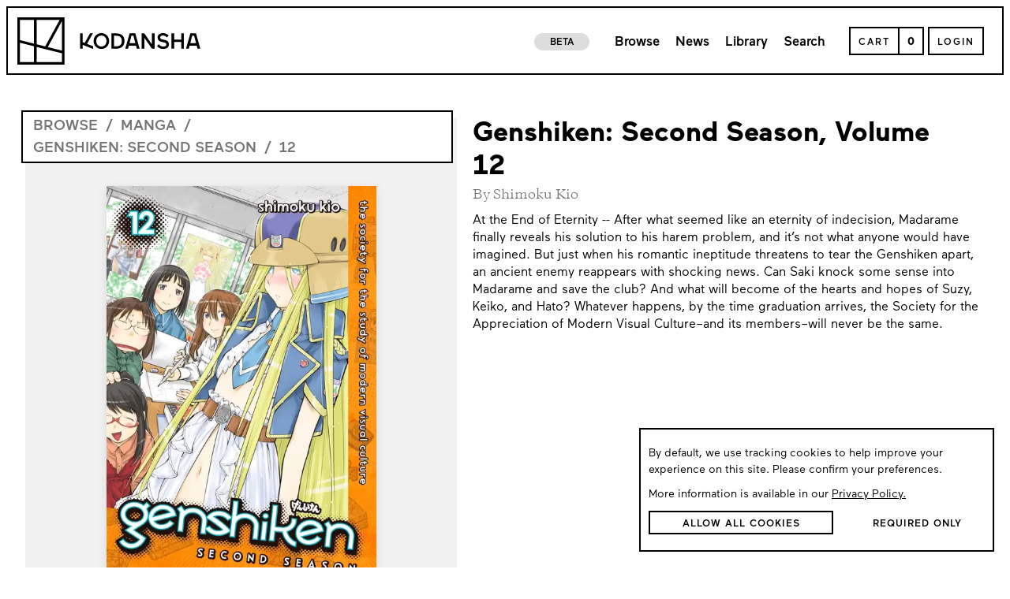

--- FILE ---
content_type: text/css
request_url: https://kodansha.us/703.e33e0c3db84c46bfd8e4.css
body_size: 4218
content:
.series-desktop-header-container{display:flex;flex-direction:row;width:100%;margin-top:0}.series-desktop-header-container .series-desktop-header-poster-wrapper{display:flex;flex-direction:column;width:45%;position:relative;height:fit-content;object-fit:cover}.series-desktop-header-container .series-desktop-header-poster-wrapper .ui-series-poster-container{cursor:unset}.series-desktop-header-container .series-desktop-header-poster{width:100%;margin:0 auto;min-height:650px;object-fit:cover;background-color:#3a3e3b}.series-desktop-header-container .series-desktop-header-breadcrumb-wrapper{width:auto;padding:5px 3px 2px 3px;position:absolute;left:10px;top:100px;background-color:#fff;border:2px solid #000;max-width:98%}.series-desktop-header-container .series-desktop-header-breadcrumb-wrapper .series-desktop-header-breadcrumb-styles{font-size:15px}.series-desktop-header-container .product-header-breadcrumb-wrapper-loading{width:auto;padding:5px 3px 2px 3px;position:absolute;left:-10px;top:-7px;background-color:#fff;border:2px solid #000;max-width:98%}.series-desktop-header-container .product-header-breadcrumb-wrapper-loading .series-desktop-header-breadcrumb-styles{font-size:15px}.series-desktop-header-container .series-desktop-header-info-wrapper{width:55%;display:flex;flex-direction:column;padding-left:20px}.series-desktop-header-container .series-desktop-header-info-wrapper>ul{padding-left:15px}.series-desktop-header-container .series-desktop-header-info-wrapper .series-read-free-container{margin-top:auto}.series-desktop-header-container .series-desktop-header-info-wrapper .series-desktop-header-available-book-wrapper{margin-top:auto}.series-desktop-header-container .series-desktop-header-info-wrapper .series-desktop-header-available-book-wrapper>:nth-child(2){margin-top:30px}.series-desktop-header-container .series-desktop-header-info-wrapper .edit-product-for-admin{color:#000;text-decoration:none;display:flex;align-items:center;width:fit-content;border:2px solid #e6005c;padding:2px 10px 0px 10px;font-weight:100;font-family:Maax-Medium-Core,Maax-Medium,sans-serif;margin-top:20px;column-gap:10px;cursor:pointer;transition:background-color 300ms}.series-desktop-header-container .series-desktop-header-info-wrapper .edit-product-for-admin:hover{color:#000;text-decoration:none}.series-desktop-header-container .series-desktop-header-info-wrapper .edit-product-for-admin:hover{background-color:#e6005c;color:#fff}.series-desktop-header-container .series-desktop-header-info-wrapper .edit-product-for-admin svg{width:20px;height:20px;margin-bottom:3px}.series-desktop-header-container .series-desktop-header-info-wrapper .edit-product-for-admin span{margin-top:2px}.series-desktop-header-container .series-desktop-header-info-title{font-weight:100;font-family:Maax-Bold-Core,Maax-Bold,sans-serif;font-size:35px}.series-desktop-header-container .series-desktop-header-info-author{font-family:Maax-Core,Maax,sans-serif;font-size:16px;width:95%;color:#757575;margin-top:-7px;font-family:GBC-Core,GBC,Book}.series-desktop-header-container .series-desktop-header-info-description{color:#000;font-size:16px;font-family:Maax-Core,Maax,sans-serif;margin-top:10px;line-height:22px}.series-desktop-header-container .series-desktop-reader-chapter{display:none;width:100%}@media screen and (min-width: 1000px){.series-desktop-header-container .series-desktop-reader-chapter{display:flex;margin-top:auto}}.series-desktop-header-container .series-desktop-header-info-award{font-size:15px;font-weight:100;font-family:Maax-Medium-Core,Maax-Medium,sans-serif}.series-desktop-header-container .series-desktop-header-free-wrapper{display:flex;flex-direction:column;width:100%;margin-top:50px}.series-desktop-header-container .series-desktop-header-free-wrapper .series-read-free-container{width:100%;margin:0 auto 0 0}@media screen and (max-width: 1000px){.series-desktop-header-container .series-desktop-header-free-wrapper .series-read-free-container .series-read-free-info-wrapper .series-read-free-enjoy{font-size:12px}.series-desktop-header-container .series-desktop-header-free-wrapper .series-read-free-container .series-read-free-info-wrapper .series-read-free-title{font-size:17px}.series-desktop-header-container .series-desktop-header-free-wrapper .series-read-free-container .series-read-free-info-wrapper .series-read-free-description{font-size:14px}.series-desktop-header-container .series-desktop-header-free-wrapper .series-read-free-container .series-read-free-button-wrapper div span{padding:2px 3px 0 3px;font-size:12px}}
.breadcrumb-container{display:flex;flex-direction:row;font-weight:100;font-family:Maax-Medium-Core,Maax-Medium,sans-serif;width:100%;justify-content:flex-start;align-items:flex-start;flex-wrap:wrap;text-transform:uppercase;color:#757575}.breadcrumb-container .breadcrumb-wrapper{display:flex;flex-direction:row;width:auto;align-items:flex-start}.breadcrumb-container .breadcrumb-wrapper .breadcrumb-element{margin:0;color:#757575;text-decoration:none;display:inline !important;white-space:nowrap;overflow:hidden;text-overflow:ellipsis;max-width:350px;text-align:start}.breadcrumb-container .breadcrumb-wrapper .breadcrumb-element-highlighted{color:#000}.breadcrumb-container .breadcrumb-wrapper .breadcrumb-element-no-margin{padding-left:0 !important}.breadcrumb-container .breadcrumb-wrapper .breadcrumb-item-with-no-hover{cursor:default}.breadcrumb-container .breadcrumb-wrapper .breadcrumb-slash{padding:0 10px 0;color:#757575}.breadcrumb-wrapper:hover{filter:brightness(80%);cursor:pointer}
.side-volume-container{display:flex;flex-direction:row;width:100%;height:auto}.side-volume-container .side-volume-side{display:flex;flex-direction:column;align-items:center;width:50px;min-width:50px;max-width:50px;height:auto;background-color:#ddd}.side-volume-container .side-volume-side .side-volume-side-text{color:#757575;margin-top:10px;font-size:15px}.side-volume-container .side-volume-side .side-volume-side-number{color:#757575;font-weight:100;font-family:Maax-Medium-Core,Maax-Medium,sans-serif;font-size:18px}.side-volume-container .side-volume-children-wrapper{width:100%;height:auto;display:flex;flex-direction:column}
.series-pub-item-container{display:flex;flex-direction:column;width:100%;padding-bottom:10px}.series-pub-item-container .series-pub-item-info-container{display:flex;flex-direction:row;justify-content:space-between;align-items:center;width:95%;margin:10px auto 0 auto}.series-pub-item-container .series-pub-item-info-container .series-pub-item-info{width:auto;display:flex;flex-direction:column;color:#757575;max-width:calc(100% - 160px)}.series-pub-item-container .series-pub-item-info-container .series-pub-item-info .series-pub-item-info-title{font-weight:100;font-family:Maax-Bold-Core,Maax-Bold,sans-serif;font-size:20pt;color:#000;margin:0;line-height:1.5}.series-pub-item-container .series-pub-item-info-container .series-pub-item-info .series-pub-item-info-title .series-chapter-progress-info-title{font-weight:100;font-family:Maax-Bold-Core,Maax-Bold,sans-serif;font-size:20pt;max-width:50%}.series-pub-item-container .series-pub-item-info-container .series-pub-item-info .series-pub-item-info-title-locked{color:#ababab}.series-pub-item-container .series-pub-item-info-container .series-pub-item-info .series-pub-item-info-plus-wrapper{display:flex;flex-direction:row}.series-pub-item-container .series-pub-item-info-container .series-pub-item-info .series-pub-item-info-plus-wrapper .series-pub-item-info-plus-text{font-weight:100;font-family:Maax-Medium-Core,Maax-Medium,sans-serif;font-size:13px;text-transform:uppercase;color:#3cc8e1;display:flex;flex-direction:column;justify-content:center}@media screen and (max-width: 900px){.series-pub-item-container .series-pub-item-info-container .series-pub-item-info .series-pub-item-info-title{font-weight:100;font-family:Maax-Bold-Core,Maax-Bold,sans-serif;font-size:17pt}.series-pub-item-container .series-pub-item-info-container .series-pub-item-info .series-pub-item-info-plus-wrapper{display:flex;flex-direction:column}.series-pub-item-container .series-pub-item-info-container .series-pub-item-info .series-pub-item-info-plus-wrapper .series-pub-item-info-plus-text{font-size:11px}}@media screen and (max-width: 440px){.series-pub-item-container .series-pub-item-info-container .series-pub-item-info .series-pub-item-info-plus-wrapper{display:flex;flex-direction:row}}@media screen and (min-width: 950px){.series-pub-item-container .series-pub-item-info-container .series-pub-item-info .series-pub-item-info-plus-wrapper .series-pub-item-info-plus-text{font-size:15px}}@media screen and (max-width: 390px){.series-pub-item-container .series-pub-item-info-container .series-pub-item-info .series-pub-item-info-plus-wrapper{display:flex;flex-direction:column}}.series-pub-item-container .series-pub-item-info-container .series-pub-item-info .series-pub-item-info-date{font-weight:100;font-family:Maax-Medium-Core,Maax-Medium,sans-serif;font-size:12pt;color:#000}@media(min-width: 850px){.series-pub-item-container .series-pub-item-info-container .series-pub-item-info .series-pub-item-info-date{font-size:15pt}}.series-pub-item-container .series-pub-item-info-container .series-pub-item-info .series-pub-item-info-date-locked{color:#ababab}.series-pub-item-container .series-pub-item-info-container .series-pub-item-container-free-for-registered{max-width:calc(100% - 195px)}.series-pub-item-container .series-pub-item-info-container .series-pub-item-read-button-wrapper{display:flex;flex-direction:row;justify-content:center;align-items:center;width:auto;margin-left:auto}.series-pub-item-container .series-pub-item-info-container .series-pub-item-read-button-wrapper .series-simulpub-chapter-price{font-weight:100;font-family:Maax-Medium-Core,Maax-Medium,sans-serif;font-size:14pt;padding-top:2px;line-height:20px;margin-right:10px}.series-pub-item-container .series-pub-item-info-container .series-pub-item-read-button-wrapper .series-simulpub-chapter-price-locked{color:#757575}.series-pub-item-container .series-pub-item-info-container .series-pub-item-read-button-wrapper .free-supporter{display:flex;flex-direction:column}.series-pub-item-container .series-pub-item-info-container .series-pub-item-read-button-wrapper .arrow-container{background-color:#fff;color:#000}.series-pub-item-container .series-pub-item-info-container .series-pub-item-read-button-wrapper .arrow-container:hover{cursor:unset}.series-pub-item-container .series-pub-item-info-container .series-pub-item-read-button-wrapper .arrow-container .arrow-btn{padding-top:4px}.series-pub-item-container .series-pub-item-info-container .series-pub-item-read-button-wrapper .read-btn-chapter-series-unlock{color:#fff;background-color:#000}.series-pub-item-container .series-pub-item-info-container .series-pub-item-read-button-wrapper .read-for-owned-comic-simpulpub-buy{border:2px solid #000}.series-pub-item-container .series-pub-item-info-container .series-pub-item-read-button-wrapper .read-for-owned-comic-simpulpub-buy:hover{border:2px solid #fff;filter:invert(1);cursor:pointer}.series-pub-item-container .series-pub-item-info-container .series-pub-item-read-button-wrapper .read-for-owned-comic-simpulpub{color:#fff;background-color:#000;border:2px solid #000}.series-pub-item-container .series-pub-item-info-container .series-pub-item-read-button-wrapper .read-for-owned-comic-simpulpub:hover{border:2px solid #fff;filter:invert(1);cursor:pointer}@media screen and (max-width: 1100px){.series-pub-item-container .series-pub-item-info-container .series-pub-item-read-button-wrapper .arrow-container .arrow-btn{font-size:12px;height:100%}.series-pub-item-container .series-pub-item-info-container .series-pub-item-read-button-wrapper .free-supporter .arrow-container .arrow-btn{font-size:12px}}@media screen and (max-width: 1000px){.series-pub-item-container .series-pub-item-info-container .series-pub-item-read-button-wrapper .arrow-container .arrow-btn{font-size:11pt;height:100%}.series-pub-item-container .series-pub-item-info-container .series-pub-item-read-button-wrapper .free-supporter .arrow-container{width:86px}.series-pub-item-container .series-pub-item-info-container .series-pub-item-read-button-wrapper .free-supporter .arrow-container .arrow-btn{font-size:11px}}@media screen and (max-width: 375px){.series-pub-item-container .series-pub-item-info-container .series-pub-item-read-button-wrapper :nth-child(1){font-size:11px}}.series-pub-item-container .series-pub-item-info-container .series-pub-item-read-button-wrapper span{width:100% !important;font-size:14px;padding-left:5px !important;padding-right:5px !important}@media(max-width: 500px){.series-pub-item-container .series-pub-item-info-container .series-pub-item-read-button-wrapper .series-pub-item-read-button-wrapper-until{word-wrap:break-word}.series-pub-item-container .series-pub-item-info-container .series-pub-item-read-button-wrapper .series-pub-item-read-button-wrapper-until .arrow-btn{font-size:12px}}@media(min-width: 850px){.series-pub-item-container .series-pub-item-info-container .series-pub-item-read-button-wrapper .series-pub-item-read-button-wrapper-until{max-width:100px;word-wrap:break-word}.series-pub-item-container .series-pub-item-info-container .series-pub-item-read-button-wrapper .series-pub-item-read-button-wrapper-until .arrow-btn{font-size:12px}}@media(min-width: 1205px){.series-pub-item-container .series-pub-item-info-container .series-pub-item-read-button-wrapper .series-pub-item-read-button-wrapper-until{max-width:unset;word-wrap:break-word}.series-pub-item-container .series-pub-item-info-container .series-pub-item-read-button-wrapper .series-pub-item-read-button-wrapper-until .arrow-btn{font-size:14px}}.series-pub-item-container .series-pub-item-info-container .series-pub-item-read-button-wrapper .series-pub-item-free-on-signup{color:#fff;background-color:#000;max-width:unset;width:160px !important}.series-pub-item-container .series-pub-item-info-container .series-pub-item-read-button-wrapper .series-pub-item-free-on-signup:hover{border:2px solid #fff;filter:invert(1);cursor:pointer}.series-pub-item-container .series-pub-item-info-container .series-pub-item-read-button-wrapper .series-pub-item-free-on-signup .arrow-btn{font-size:11pt !important}.series-pub-item-container .series-pub-item-info-container .series-pub-item-read-button-wrapper .series-pub-item-free-on-signup-read{color:#fff;background-color:#000;max-width:unset;width:auto !important}.series-pub-item-container .series-pub-item-info-container .series-pub-item-read-button-wrapper .series-pub-item-free-on-signup-read:hover{border:2px solid #fff;filter:invert(1);cursor:pointer}.series-pub-item-container .series-pub-item-info-container .series-pub-item-read-button-wrapper .series-pub-item-free-on-signup-read .arrow-btn{font-size:11pt !important}.series-pub-item-container .series-pub-item-info-container .series-pub-item-read-button-wrapper .series-pub-button-new-unlocked{color:#000;background-color:#fff;max-width:unset;width:auto !important}.series-pub-item-container .series-pub-item-info-container .series-pub-item-read-button-wrapper .series-pub-button-new-locked{color:#fff;background-color:#000;max-width:unset}.series-pub-item-container .series-pub-item-info-container .series-pub-item-read-button-wrapper .series-pub-button-new-locked:hover{cursor:default}.series-pub-item-container .series-pub-item-info-container .series-pub-item-read-button-wrapper .series-pub-button-new-locked-read{color:#757575;background-color:#efefef;border-color:#757575;max-width:unset}.series-pub-item-container .series-pub-item-info-container .series-pub-item-read-button-wrapper .series-pub-button-new-locked-read:hover{color:#757575;background-color:#efefef;filter:invert(0);border-color:#757575;cursor:default}.series-pub-item-container .series-pub-item-progress-wrapper{display:flex;flex-direction:row;width:95%;margin:10px auto 0 auto}.series-pub-item-container .read-or-purchase-chapter{color:#fff;background-color:#000;max-width:unset;width:auto;min-width:150px}.series-pub-item-container .read-or-purchase-chapter:hover{border:2px solid #fff;filter:invert(1);cursor:pointer}
.kodansha-progressbar-container{display:flex;flex-direction:column;width:100%;height:5px;min-height:5px;background-color:#ebebeb;overflow-x:hidden}.kodansha-progressbar-container .kodansha-progressbar-fill{width:50%;height:5px;min-height:5px;overflow:hidden;display:grid;grid-template-columns:auto 2px;align-items:flex-end}.kodansha-progressbar-container .kodansha-progressbar-fill-full{grid-template-columns:1fr}.kodansha-progressbar-container .kodansha-progressbar-fill-cover{height:5px;min-height:5px;background-color:#3cc8e1}.kodansha-progressbar-container .kodansha-progressbar-tip{width:0;height:0;border-top:2.5px solid rgba(0,0,0,0);border-bottom:2.5px solid rgba(0,0,0,0);border-left:2.5px solid #3cc8e1}
.series-volume-item-top-container-desktop{width:100%;margin:0 auto}.series-volume-item-top-container-desktop .series-desktop-volume-chapters-wrapper{display:flex;flex-direction:column;width:100%}.series-volume-item-top-container-desktop .series-desktop-volume-divider{width:100%;min-height:1px;background-color:#707070;height:1px;margin-top:30px}.fully-disabled-button{display:flex;flex-direction:column;background-color:#f1f1f1;color:#757575;justify-content:center;align-items:center;width:100%;height:65px;font-family:Maax-Core,Maax,sans-serif;font-weight:100;padding-top:4px;font-size:25px}.series-volume-poster-top-wrapper-desktop{display:flex;flex-direction:column;justify-content:start !important;align-items:start !important;padding-left:0}.series-desktop-volume-item-container{justify-content:flex-start;align-items:flex-start;display:flex;flex-direction:column;max-height:280px}.series-desktop-volume-poster-wrapper{display:flex;flex-direction:column;max-height:280px}.series-volume-poster-desktop{height:220px !important;width:65% !important}.series-volume-item-from-desktop{font-size:14px}.series-volume-item-from-price-desktop{font-size:22px !important}.series-volume-item-to-desktop{font-size:22px !important;font-weight:100;font-family:Maax-Bold-Core,Maax-Bold,sans-serif}.series-volume-buttons-wrapper-desktop{width:100%}.series-volume-buttons-wrapper-desktop .series-volume-arrow-btn-desktop{margin-left:10px !important}.series-volume-buttons-wrapper-desktop .series-volume-arrow-btn-desktop-new,.series-volume-buttons-wrapper-desktop .series-volume-arrow-btn-desktop-new-details,.series-volume-buttons-wrapper-desktop .series-volume-arrow-btn-desktop-new-style{width:fit-content}.series-volume-buttons-wrapper-desktop .series-volume-arrow-btn-desktop-new-style{background-color:#000;color:#fff}.series-volume-buttons-wrapper-desktop .series-volume-arrow-btn-desktop-new-style:hover{cursor:unset}.series-volume-buttons-wrapper-desktop .unselect{cursor:unset;user-select:none}.series-volume-buttons-wrapper-desktop .series-volume-arrow-btn-desktop-new-details{margin-left:10px}@media screen and (min-width: 768px)and (max-width: 1060px){.series-volume-buttons-wrapper-desktop .series-volume-arrow-btn-desktop-new-details-100{width:100%;margin-left:0 !important;margin-top:5px}}@media screen and (min-width: 768px)and (max-width: 1060px){.series-volume-buttons-wrapper-desktop .series-volume-arrow-btn-desktop-new-style-100{width:100%}}.series-volume-buttons-wrapper-desktop :first-child{margin-left:0 !important}.series-volume-buttons-wrapper-desktop .owned-comic-buy-button-series{border:2px solid #000;background-color:#fff;color:#000}.series-volume-buttons-wrapper-desktop .owned-comic-buy-button-series:hover{border:2px solid #fff;filter:invert(1);cursor:pointer}.series-volume-buttons-wrapper-desktop .owned-comic-read-button-series,.series-volume-buttons-wrapper-desktop .owned-comic-read-button-series-when-volume-purchased{background-color:#000;color:#fff}.series-volume-buttons-wrapper-desktop .owned-comic-read-button-series:hover,.series-volume-buttons-wrapper-desktop .owned-comic-read-button-series-when-volume-purchased:hover{border:2px solid #fff;filter:invert(1);cursor:pointer}.series-volume-buttons-wrapper-desktop .owned-comic-read-button-series-coming-soon{background-color:#000;color:#fff}.series-volume-buttons-wrapper-desktop .owned-comic-read-button-series-when-volume-purchased{width:200px}.series-volume-buttons-wrapper-desktop .owned-comic-coming-soon-series{background-color:#000;color:#fff;width:100%;height:40px}.series-volume-buttons-wrapper-desktop .owned-comic-coming-soon-series:hover{border:2px solid #fff;filter:invert(1);cursor:pointer}.series-volume-buttons-wrapper-desktop .series-mobile-in-cart-wrapper{display:flex;flex-direction:row}.series-volume-buttons-wrapper-desktop .series-mobile-in-cart-wrapper .series-mobile-price-text{display:flex;flex-direction:column;justify-content:center;align-items:center;width:fit-content;margin-left:7px;font-size:15px !important;font-weight:100;font-family:Maax-Medium-Core,Maax-Medium,sans-serif}.series-volume-buttons-wrapper-desktop .series-mobile-in-cart-wrapper .series-chapter-item-read-button-wrapper-in-cart{display:flex;flex-direction:column;justify-content:center;align-items:center;width:fit-content;padding-left:10px;padding-right:10px;font-weight:100;font-family:Maax-Medium-Core,Maax-Medium,sans-serif}.series-volume-buttons-wrapper-desktop .series-mobile-in-cart-wrapper .cart-item-cancel-icon{cursor:pointer;transform:rotate(45deg)}@media screen and (min-width: 1120px)and (max-width: 1175px){.series-volume-buttons-wrapper-desktop .free-with-account-little .arrow-btn{font-size:12px}}@media screen and (min-width: 1080px)and (max-width: 1120px){.series-volume-buttons-wrapper-desktop .free-with-account-little .arrow-btn{font-size:11px}}@media screen and (min-width: 768px)and (max-width: 1060px){.series-volume-buttons-wrapper-desktop-100{flex-direction:column !important}}.series-desktop-volume-item-start-read-free-wrapper{width:240px;margin-top:10px}@media screen and (max-width: 1000px){.series-volume-buttons-wrapper-desktop .series-volume-arrow-btn-desktop{margin-left:20px !important}.series-volume-buttons-wrapper-desktop .arrow-container{margin-left:5px}.series-volume-buttons-wrapper-desktop .arrow-container span{font-size:14px !important}.series-volume-buttons-wrapper-desktop :first-child{margin-left:0 !important}}.series-volume-item-top-container{display:flex;flex-direction:column;background-color:#fff;width:100%}.series-volume-item-top-container .series-volume-side-volume-container{display:flex;flex-direction:column;width:100%}.series-volume-item-top-container .series-volume-item-container{display:flex;flex-direction:column;width:100%}@media screen and (min-width: 769px){.series-volume-item-top-container .series-volume-item-container{flex-direction:row}}.series-volume-item-top-container .series-volume-item-container .product-item-wrapper{padding-left:10px}@media screen and (min-width: 769px){.series-volume-item-top-container .series-volume-item-container .product-item-wrapper{padding-left:20px}}.series-volume-item-top-container .series-volume-item-container .product-item-wrapper .ui-product-poster-container:hover{background-color:#ddd}.series-volume-item-top-container .series-volume-item-container .product-item-wrapper .info-wrapper .date-price-divider{display:none}.series-volume-item-top-container .series-volume-item-container .product-item-wrapper .info-wrapper .date-price-wrapper{flex-direction:column}.series-volume-item-top-container .series-volume-item-container .product-item-wrapper .info-wrapper .underline-wrapper{display:none}@media screen and (min-width: 769px){.series-volume-item-top-container .series-volume-item-container-with-chapters{display:grid;grid-template-columns:1fr 1fr}}.series-volume-item-top-container .series-volume-item-container-no-chapter{display:grid;grid-template-columns:1fr}.series-volume-item-top-container .series-volume-item-container-normal{display:grid;grid-template-columns:1fr}.series-volume-item-top-container .series-volume-chapters-container{display:flex;flex-direction:row;padding:0 10px;margin-top:10px;user-select:none}.series-volume-item-top-container .series-volume-chapters-container:hover{cursor:pointer}.series-volume-item-top-container .series-volume-chapters-container .series-volume-chapters-plus{font-size:35px;display:flex;flex-direction:column;justify-content:center;align-items:center;font-weight:100;font-family:Maax-Medium-Core,Maax-Medium,sans-serif}.series-volume-item-top-container .series-volume-chapters-container .series-volume-chapters-text{display:flex;flex-direction:row;justify-content:center;align-items:center;font-size:14pt;margin-left:10px;padding-top:5px;font-weight:100;font-family:Maax-Medium-Core,Maax-Medium,sans-serif}@media screen and (min-width: 769px){.series-volume-item-top-container .series-volume-chapters-container{display:none}}.series-volume-item-top-container .series-volume-divider{width:100%;height:2px;min-height:2px;background-color:#ddd;margin-top:20px}@media screen and (min-width: 400px){.series-volume-item-top-container .series-volume-item-container .series-volume-poster-top-wrapper .series-volume-poster-wrapper{width:200px;height:auto}.series-volume-item-top-container .series-volume-item-container .series-volume-poster-top-wrapper .series-volume-poster-wrapper .series-volume-poster{width:150px;height:230px}.series-volume-item-top-container .series-volume-container .series-volume-item-title{font-size:16pt !important}.series-volume-item-top-container .series-volume-container .series-volume-item-volume{font-size:26pt !important}}.series-volume-item-top-container .series-chapter-progress-info-date{display:none}.series-volume-item-top-container-mobile{display:unset}@media screen and (min-width: 769px){.series-volume-item-top-container-mobile{display:none}}
.product-item-column-wrapper{display:flex;flex-direction:column;width:100%}.product-item-wrapper{width:100%;height:auto;display:grid;grid-template-columns:200px auto;align-content:start;grid-column-gap:10px;margin-top:20px}.product-item-wrapper .ui-product-poster-container:hover{background-color:#ddd}.product-item-wrapper .details-text{font-weight:bolder;text-decoration:underline;font-size:14px;font-weight:100;font-family:Maax-Medium-Core,Maax-Medium,sans-serif;letter-spacing:2px;margin-bottom:3px}.product-item-wrapper .sale-bug{width:fit-content;padding:6px 7px 0 7px;height:27px;color:#fff;font-size:12px;font-weight:100;font-family:Maax-Medium-Core,Maax-Medium,sans-serif;background-color:#000;position:absolute;z-index:1;letter-spacing:1px}@media screen and (min-width: 769px)and (max-width: 1150px){.product-item-wrapper{grid-template-columns:180px auto}}@media screen and (max-width: 420px){.product-item-wrapper{grid-template-columns:160px auto}}.product-item-wrapper .info-wrapper{display:flex;flex-direction:column;width:100%;height:auto;margin:0 auto;padding-left:5px}.product-item-wrapper .info-wrapper .info-wrapper-title{display:flex;flex-direction:column}.product-item-wrapper .info-wrapper .info-wrapper-title .product-name{font-size:26pt;font-weight:100;font-family:Maax-Bold-Core,Maax-Bold,sans-serif;line-height:33px;overflow:hidden;text-overflow:ellipsis;display:-webkit-box;-webkit-line-clamp:2;line-clamp:2;-webkit-box-orient:vertical;cursor:pointer;margin:0}.product-item-wrapper .info-wrapper .underline-wrapper{color:#000;text-decoration:none;width:fit-content;display:flex}.product-item-wrapper .info-wrapper .underline-wrapper:hover{color:#000;text-decoration:none}@media screen and (min-width: 769px){.product-item-wrapper .info-wrapper .underline-wrapper{display:none}}.product-item-wrapper .info-wrapper .underline-wrapper .ui-underlined-text{font-weight:100;font-family:Maax-Medium-Core,Maax-Medium,sans-serif;border-color:#000}.product-item-wrapper .info-wrapper .date-price-wrapper{display:flex;flex-direction:column;flex-wrap:wrap;font-family:Maax-Core,Maax,sans-serif;font-size:14pt;color:#757575}@media screen and (max-width: 768px){.product-item-wrapper .info-wrapper .date-price-wrapper{display:flex;flex-direction:row}}.product-item-wrapper .info-wrapper .date-price-wrapper .date-price-divider{height:auto;width:auto;min-width:2px;max-width:available;margin-left:3px;margin-right:3px;color:#757575}@media screen and (min-width: 769px){.product-item-wrapper .info-wrapper .date-price-wrapper .date-price-divider{display:none}}.product-item-wrapper .info-wrapper .from-price{margin-top:auto;width:fit-content;font-family:Maax-Core,Maax,sans-serif;font-weight:100;font-size:20px;color:#757575}.product-item-wrapper .name{font-weight:100;font-family:Maax-Medium-Core,Maax-Medium,sans-serif;font-size:20px;line-height:20px}.product-item-wrapper .volume{font-weight:100;font-family:Maax-Medium-Core,Maax-Medium,sans-serif;font-size:22px}.product-item-wrapper .date-pages{color:#757575}.product-item-wrapper .actions{display:flex;flex-direction:row;margin-top:5px}.product-item-wrapper .actions>:nth-child(2){margin-left:10px}.product-item-wrapper .actions .arrow-container{width:100%}.product-item-wrapper .actions .underline-wrapper{color:#000;text-decoration:none;display:none}.product-item-wrapper .actions .underline-wrapper:hover{color:#000;text-decoration:none}@media screen and (min-width: 769px){.product-item-wrapper .actions .underline-wrapper{display:unset}}.product-item-wrapper .actions .not-for-sale-style{background-color:#000;color:#fff}.product-item-wrapper .actions .not-for-sale-style:hover{cursor:default}.product-item-wrapper .actions .not-for-sale-style-hover:hover{cursor:pointer}@media screen and (min-width: 769px)and (max-width: 1100px),(max-width: 576px){.product-item-wrapper .actions{display:flex;flex-direction:column}.product-item-wrapper .actions .arrow-container{max-width:190px}.product-item-wrapper .actions>:nth-child(2){margin-left:0;margin-top:5px}}.product-item-wrapper .actions .hide-details-on-mobile{display:unset}@media screen and (max-width: 768px){.product-item-wrapper .actions .hide-details-on-mobile{display:none}}@media screen and (min-width: 1161px)and (max-width: 1195px){.product-item-wrapper .actions-free-for-registered{flex-direction:column}.product-item-wrapper .actions-free-for-registered>:nth-child(2){margin-left:0;margin-top:10px}}.product-item-wrapper .print-depends-on-free-on-registered{width:fit-content}.price-grid{display:grid;grid-template-columns:fit-content(300px) 1fr;width:fit-content;margin-top:auto;grid-column-gap:10px}.price-grid .price-grid-item{display:flex;flex-direction:column;width:100%}.price-grid .price-grid-item .added-to-cart{height:30px;padding:2px 10px 0 10px;color:#fff;background-color:#000;display:flex;flex-direction:column;justify-content:center;align-items:center;font-size:14px;font-family:Maax-Core,Maax,sans-serif;font-weight:100}.price-grid .price-grid-item .added-to-cart-open{margin-bottom:5px}.price-grid .price-grid-item .actions-margin{margin-top:auto}.price-grid .price-grid-item .actions-in-cart{margin-top:auto}.price-grid .price-grid-item .just-in-us .fully-disabled-button{display:flex;flex-direction:column;background-color:#f1f1f1;color:#757575;justify-content:center;align-items:center;width:100%;font-size:14px;padding:3px 10px 0 10px;font-family:Maax-Core,Maax,sans-serif;font-weight:100;min-height:35px;height:35px}.price-grid .shipping-calculated{color:#757575;font-weight:100;font-family:Maax-Medium-Core,Maax-Medium,sans-serif;font-size:12px;margin-top:5px;width:70%}.price-grid .print-digital-type{color:#757575;font-weight:100;font-family:Maax-Medium-Core,Maax-Medium,sans-serif;font-size:15px}.price-grid .prices-wrapper{display:flex;flex-direction:row;background-color:#fff;font-size:24px}.price-grid .prices-wrapper .discount-price{font-weight:100;font-family:Maax-Bold-Core,Maax-Bold,sans-serif;margin-left:10px;line-height:23px}.price-grid .prices-wrapper .price{font-weight:100;font-family:Maax-Bold-Core,Maax-Bold,sans-serif;line-height:23px}.price-grid .prices-wrapper .price-sale{font-family:Maax-Core,Maax,sans-serif;font-weight:100;color:#757575;text-decoration:line-through;line-height:23px}.price-grid-mobile{display:none}@media screen and (max-width: 768px){.price-grid-mobile{display:flex;width:95%;margin:40px auto 10px auto}}.price-grid-desktop{display:none}@media screen and (min-width: 769px){.price-grid-desktop{display:flex;width:100%;margin:auto auto 0 auto}}.price-grid-desktop-one-variant{width:100%}.price-grid-desktop-one-variant .price-grid{grid-template-columns:1fr}@media screen and (max-width: 1099px){.hide-on-show-chapters{display:none}}@media screen and (max-width: 1189px){.hide-on-show-chapters-free-for-registered{display:none}}.show-on-show-chapters{display:flex;margin-top:40px;margin-left:2.5%}@media screen and (min-width: 1100px){.show-on-show-chapters{display:none}}.show-on-show-chapters-free-for-registered{display:flex;margin-top:40px;margin-left:2.5%}@media screen and (min-width: 1190px){.show-on-show-chapters-free-for-registered{display:none}}.hide-on-wheels{display:flex}@media screen and (max-width: 1080px){.hide-on-wheels{display:none}}.show-on-wheels{display:none}@media screen and (max-width: 1080px){.show-on-wheels{display:flex;margin-top:20px;width:100%}}
.available-container{display:flex;flex-direction:column;align-items:center;width:100%;margin-top:50px}.available-container .available-title{display:flex;flex-direction:column;font-size:26pt;font-weight:100;font-family:Maax-Bold-Core,Maax-Bold,sans-serif;width:95%;text-align:start}.available-container .available-divider{min-height:2px;height:2px;width:100%;background-color:#000}.available-container .available-items-wrapper{display:flex;flex-direction:column;justify-content:center;align-items:center;width:95%}.available-container .available-items-wrapper .available-item-wrapper{display:flex;flex-direction:row;width:100%;margin-top:10px}.available-container .available-items-wrapper .available-item-wrapper:hover{background-color:#efefef;cursor:pointer}.available-container .available-items-wrapper .available-item-wrapper .available-item-title{display:flex;flex-direction:column;justify-content:center;width:calc(100% - 50px);padding-left:3px;font-size:20px;padding-top:4px;text-transform:uppercase}.available-container .available-items-wrapper .available-item-wrapper .available-item-plus{display:flex;flex-direction:column;justify-content:center;align-items:center;width:50px;font-size:25px;font-weight:100;font-family:Maax-Bold-Core,Maax-Bold,sans-serif}.available-container .available-items-wrapper .available-item-wrapper .available-item-plus img{width:20px;height:20px;cursor:pointer}.available-container .available-items-wrapper .available-item-asset-link{font-weight:100;font-family:Maax-Medium-Core,Maax-Medium,sans-serif;border:2px solid #000;margin:3px;font-size:12px;font-weight:500;letter-spacing:.16ch;text-transform:uppercase;--flow-gap-all: 0rem;--focus-shadow-size: var(--border-width-md);border-radius:0;color:currentColor;position:relative;text-decoration:none;align-items:center;display:inline-flex;justify-content:center;text-underline-offset:.3rem;background:none;cursor:pointer}.available-container .available-items-wrapper .available-item-asset-link a{padding:5px 7px 3px 7px;color:#000;transition:background-color 125ms ease-out}.available-container .available-items-wrapper .available-item-asset-link a:hover{background:#000;color:#fff;text-decoration:none}.available-container .available-items-wrapper .available-divider{margin-top:10px}.available-container .available-items-wrapper .expandable-row{display:flex;flex-direction:row;flex-wrap:wrap;height:auto;transition:max-height .3s ease;margin-left:0;margin-right:auto;max-height:0;overflow-y:hidden}.available-container .available-items-wrapper .expandable-row-active{max-height:500px}
.subscription-background{width:100%;min-height:200px;display:flex;justify-content:center;align-items:center;margin:50px auto 0 auto;background-color:#f1f1f1;padding:50px 0}.subscription-background .arrow-container{margin-top:40px;align-self:flex-end;width:170px;background-color:#fff}.subscription-background .arrow-container:hover{color:#000;background-color:#fff}.subscription-background .arrow-container:hover .arrow-btn{border:none;background-color:#000;color:#fff;border-right:2px solid #fff}.subscription-background .arrow-container:hover .no-arrow{border-right:none;background-color:#000;color:#fff}.subscription-background .arrow-container:hover .icon-wrapper{background-color:#000}.subscription-background .arrow-container:hover .icon{filter:invert(0);fill:#fff;animation:move 300ms}.subscription-background .subscription-wrapper{width:95%;max-width:960px;margin:0 auto;display:flex;flex-direction:column;justify-content:center}.subscription-background .subscription-wrapper .subscription-title{font-weight:100;font-family:Maax-Bold-Core,Maax-Bold,sans-serif;color:#000}.subscription-background .subscription-wrapper .email-wrapper{display:flex;flex-direction:column;align-items:center;margin-top:10px}.subscription-background .subscription-wrapper .email-wrapper .email-input{width:100%;padding:25px 20px 22px 20px}.subscription-background .subscription-wrapper .email-wrapper .direction{margin-top:10px;margin-left:auto;padding-top:16px !important;padding-bottom:15px !important}@media only screen and (min-width: 570px){.subscription-background .subscription-wrapper{max-width:540px;width:100%}.subscription-background .subscription-wrapper .subscription-title{color:#000}.subscription-background .subscription-wrapper .email-wrapper{flex-direction:column}.subscription-background .subscription-wrapper .email-wrapper .email-input{width:100%}.subscription-background .subscription-wrapper .email-wrapper .direction{width:200px;margin-top:10px;padding:17px 0}}@media only screen and (min-width: 768px){.subscription-background .subscription-wrapper{max-width:720px}.subscription-background .subscription-wrapper .email-wrapper{flex-direction:row}.subscription-background .subscription-wrapper .email-wrapper .email-input{width:99%}.subscription-background .subscription-wrapper .email-wrapper .direction{width:200px;margin-top:0;padding:17px 0}}@media only screen and (min-width: 992px){.subscription-background .subscription-wrapper{max-width:960px}}@media only screen and (min-width: 1200px){.subscription-background .subscription-wrapper{max-width:1140px}}@media only screen and (max-width: 768px){.subscription-background{padding:40px 0 80px 0}}.email-input::-moz-placeholder{font-size:14px}
.series-browse-manga-container{display:flex;flex-direction:column;justify-content:center;align-items:center;display:none;width:100%;background-color:#8ea891;margin:50px auto 0 auto}.series-browse-manga-container .series-browse-manga-poster{width:100%;background-color:#ddd;min-height:500px}.series-browse-manga-container .series-browse-manga-submit{width:100%;font-size:25px;height:80px;text-transform:none}
.not-found{min-height:600px;font-family:Maax-Core,Maax,sans-serif}.not-found .not-found-inner-wrapper{margin:20px auto 0;width:95%;max-width:1400px;margin-bottom:-100px}.not-found .hero-image{width:100%;border-bottom:2px solid #000}.not-found h1{font-size:83px;font-weight:bolder;font-family:Maax-Bold-Core,Maax-Bold,sans-serif;margin-bottom:20px}.not-found h2{font-size:52px;font-weight:bolder;font-family:Maax-Bold-Core,Maax-Bold,sans-serif}.not-found p{font-size:20px}

/*# sourceMappingURL=703.e33e0c3db84c46bfd8e4.css.map*/